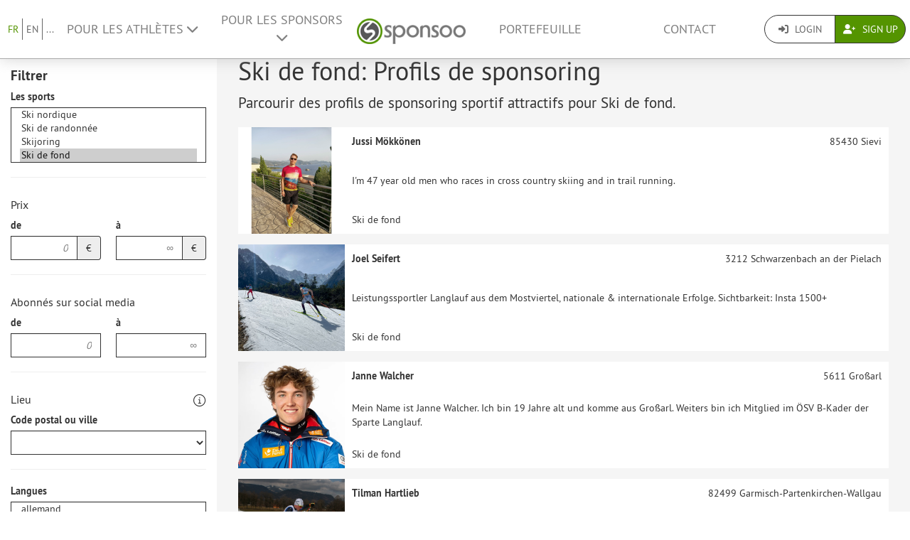

--- FILE ---
content_type: text/html; charset=UTF-8
request_url: https://www.sponsoo.de/fr/sports/ski-long-distance-running?sports%5B0%5D=394&_locale=fr
body_size: 17990
content:

    
<!DOCTYPE html>
<html lang="fr">
<head>
    <meta charset="utf-8"/>
    <meta http-equiv="X-UA-Compatible" content="IE=edge"/>
    <meta name="viewport" content="width=device-width, initial-scale=1.0"/>
    <!-- Google Tag Manager -->
    <script>(function(w,d,s,l,i){w[l]=w[l]||[];w[l].push({'gtm.start':
          new Date().getTime(),event:'gtm.js'});var f=d.getElementsByTagName(s)[0],
        j=d.createElement(s),dl=l!='dataLayer'?'&l='+l:'';j.async=true;j.src=
        'https://www.googletagmanager.com/gtm.js?id='+i+dl;f.parentNode.insertBefore(j,f);
      })(window,document,'script','dataLayer','GTM-PPXNR8T');</script>
    <!-- End Google Tag Manager -->
    <!-- Facebook Pixel Code -->
    <script>!function(f,b,e,v,n,t,s){if(f.fbq)return;n=f.fbq=function(){n.callMethod?n.callMethod.apply(n,arguments):n.queue.push(arguments)};if(!f._fbq)f._fbq=n;n.push=n;n.loaded=!0;n.version='2.0';n.queue=[];t=b.createElement(e);t.async=!0;t.src=v;s=b.getElementsByTagName(e)[0];s.parentNode.insertBefore(t,s)}(window,document,'script','https://connect.facebook.net/en_US/fbevents.js'); fbq('init', '1906238559549321'); fbq('track', 'PageView');</script><noscript> <img height="1" width="1" src="https://www.facebook.com/tr?id=1906238559549321&ev=PageView&noscript=1"/></noscript>
    <!-- End Facebook Pixel Code -->
                            <meta name="description" content="Skilanglauf">
            
                        <link rel="canonical" href="https://www.sponsoo.de/sportarten/ski-de-fond"/>
            
    
        <meta property="og:title" content="Ski de fond: Profils de sponsoring des athlètes, des clubs, des associations et des événements pour Ski de fond - Sponsoo"/>
    <meta property="og:image" content="/assets/bundles/sponsoowebsite/teaser-8e77da8f4947393ca2f436abe8bc7a8a.jpg"/>

    <title>Ski de fond: Profils de sponsoring des athlètes, des clubs, des associations et des événements pour Ski de fond | Sponsoo</title>

                <link rel="apple-touch-icon" type="image/png" href="/apple-touch-icon-57x57.png"/>
                    <link rel="apple-touch-icon" type="image/png" sizes="76x76" href="/apple-touch-icon-76x76.png"/>
                    <link rel="apple-touch-icon" type="image/png" sizes="120x120" href="/apple-touch-icon-120x120.png"/>
                    <link rel="apple-touch-icon" type="image/png" sizes="152x152" href="/apple-touch-icon-152x152.png"/>
                <link rel="icon" type="image/x-icon" href="/favicon.ico"/>
    
                <link rel="stylesheet" type="text/css" href="/dashboard/sponsoo.css?cf5247723e"/>
    
    <!--[if lt IE 9]>
    <script src="https://oss.maxcdn.com/html5shiv/3.7.2/html5shiv.min.js"></script>
    <script src="https://oss.maxcdn.com/respond/1.4.2/respond.min.js"></script>
    <![endif]-->

                        <link rel="alternate" hreflang="en-US" href="https://www.sponsoo.com/sports/ski-de-fond"/>
                    <link rel="alternate" hreflang="de-at" href="https://www.sponsoo.at/sportarten/ski-de-fond"/>
                    <link rel="alternate" hreflang="de-ch" href="https://www.sponsoo.ch/sportarten/ski-de-fond"/>
                    <link rel="alternate" hreflang="en-CN" href="https://www.sponsoo.asia/sports/ski-de-fond"/>
                    <link rel="alternate" hreflang="en-IL" href="https://www.sponsoo.co.il/sports/ski-de-fond"/>
                    <link rel="alternate" hreflang="en-DK" href="https://www.sponsoo.dk/sports/ski-de-fond"/>
                    <link rel="alternate" hreflang="en-HU" href="https://www.sponsoo.hu/sports/ski-de-fond"/>
                    <link rel="alternate" hreflang="en-IN" href="https://www.sponsoo.in/sports/ski-de-fond"/>
                    <link rel="alternate" hreflang="en-PL" href="https://www.sponsoo.pl/sports/ski-de-fond"/>
                    <link rel="alternate" hreflang="en-RS" href="https://www.sponsoo.rs/sports/ski-de-fond"/>
                    <link rel="alternate" hreflang="en-SE" href="https://www.sponsoo.se/sports/ski-de-fond"/>
                    <link rel="alternate" hreflang="en-SI" href="https://www.sponsoo.si/sports/ski-de-fond"/>
                    <link rel="alternate" hreflang="en-RU" href="https://www.sponsoo.ru/sports/ski-de-fond"/>
                    <link rel="alternate" hreflang="it-it" href="https://www.sponsoo.it/sport/ski-de-fond"/>
            
</head>
<body data-ngapp="sponsoo">
<!-- Google Tag Manager (noscript) -->
<noscript>
    <iframe src="https://www.googletagmanager.com/ns.html?id=GTM-PPXNR8T" height="0" width="0" style="display:none;visibility:hidden"></iframe>
</noscript>
<!-- End Google Tag Manager (noscript) -->

    


<script type="text/javascript">
  window.addEventListener('load', function () {
    var navbar = [].slice.call(document.querySelectorAll('.navbar'));

    navbar.forEach(function (navigation) {
      var trigger = [].slice.call(navigation.querySelectorAll('.navbar-burger-trigger'));

      trigger.forEach(function (trigger) {
        trigger.addEventListener('click', function () {
          var menu = navigation.querySelector('.navbar-menu');
          menu.classList.toggle('is-active');
        });
      });
    });
  });
</script>

<div class="page-navigation">
    <nav class="navbar">
                <div class="navbar-brand is-hidden-desktop">

                                    <a class="navbar-brand" href="/" title="Retour à la page d&#039;accueil">
                <img src="/assets/bundles/sponsoowebsite/sponsoo_logo-c14477ec06734b0f4bc10e69235ed817.png" alt="Logo Sponsoo">
            </a>

                        <div class="navbar-burger">
                <button click.delegate="toggleBurgerMenu()" class="navbar-burger-trigger">
                    <span class="fa fa-bars"></span>
                </button>
            </div>
        </div>

        <div class="navbar-menu">
                                        <div class="navbar-item is-narrow">
                    <ul class="level is-separated">
                                                    <li class="level-item"><a class="is-active" href="/fr/sports/ski-long-distance-running?sports%5B0%5D=394&amp;_locale=fr">FR</a></li>
                            <li class="level-item"><a href="/sports/ski-long-distance-running?sports%5B0%5D=394&amp;_locale=en">EN</a></li>
                                                <li class="level-item">
                            <a href="#" data-toggle="dropdown">...</a>
                            <ul class="dropdown-menu dropdown-list-no-border" role="menu">
                                                                        <li><a class="" href="/sports/ski-long-distance-running?sports%5B0%5D=394&amp;_locale=en">English</a></li>

                                                                        <li><a class="" href="/sportarten/ski-long-distance-running?sports%5B0%5D=394&amp;_locale=de">Deutsch</a></li>

                                                                        <li><a class="" href="/es/deportes/ski-long-distance-running?sports%5B0%5D=394&amp;_locale=es">Español</a></li>

                                                                        <li><a class="is-active" href="/fr/sports/ski-long-distance-running?sports%5B0%5D=394&amp;_locale=fr">Français</a></li>

                                                                        <li><a class="" href="/fi/urheilu/ski-long-distance-running?sports%5B0%5D=394&amp;_locale=fi">Suomi</a></li>

                                                                        <li><a class="" href="/sport/ski-long-distance-running?sports%5B0%5D=394&amp;_locale=it">Italiano</a></li>

                                                                        <li><a class="" href="/ar/sports/ski-long-distance-running?sports%5B0%5D=394&amp;_locale=ar">عربى</a></li>

                                                            </ul>
                        </li>
                    </ul>
                </div>
                                    <div class="navbar-item">
                <ul class="navbar-links">
                    
                                                <li class="navbar-link">
                            <a href="#" class="dropdown-toggle" data-toggle="dropdown">
                                Pour les Athlètes <span class="fa fa-chevron-down"></span>
                            </a>

                                                        <ul class="dropdown-menu" role="menu">
                                <li><a href="/fr/athletes">Plus d&#039;informations</a></li>
                                <li><a href="/fr/athletes/prix">Liste de prix pour les athlètes</a></li>

                                                                <li>
                                    <a href="/fr/faq/pour-athl%C3%A8tes">
                                        FAQ pour les athlètes
                                    </a>
                                </li>
                            </ul>
                        </li>

                                                <li class="navbar-link">
                            <a href="#" class="dropdown-toggle" data-toggle="dropdown">
                                Pour les Sponsors <span class="fa fa-chevron-down"></span>
                            </a>

                                                        <ul class="dropdown-menu" role="menu">
                                <li><a href="/fr/sponsors">Plus d&#039;informations</a></li>

                                                                <li>
                                    <a href="/fr/faq/pour-sponsors">
                                        FAQ pour les entreprises
                                    </a>
                                </li>
                                <li><a href="/fr/portefeuille">Offres</a></li>
                            </ul>
                        </li>
                    
                                        <li class="is-visible-desktop">
                        <a href="/" title="Retour à la page d&#039;accueil">
                            <img src="/assets/bundles/sponsoowebsite/sponsoo_logo-c14477ec06734b0f4bc10e69235ed817.png" alt="Logo Sponsoo">
                        </a>
                    </li>
                                        <li class="navbar-link">
                                                    <a class="nav-link" href="/fr/portefeuille">Portefeuille</a>
                                            </li>
                                        <li class="navbar-link">
                        <a class="nav-link" href="/fr/contact">Contact</a>
                    </li>
                </ul>
            </div>

                        <div class="navbar-item is-narrow">
                                    <div class="btn-group" role="group">
                                                <a href="#modal-login" data-toggle="modal" class="btn log-reg-buttons">
                            <span class="fa fa-sign-in"></span>
                            Login
                        </a>
                                                <a href="/register" class="btn btn-green log-reg-buttons" style="color: #fff;">
                            <span class="fa fa-user-plus"></span>
                            Sign Up
                        </a>
                    </div>
                            </div>
        </div>

    </nav>
</div>

    <div class="container-bg">
        <div class="search-container">
            <div class="search-filters">
                

<div class="collapse force-not-xs" id="search-mobile-collapse">
    <form method="get" action="/fr/sports/ski-long-distance-running?sports%5B0%5D=394&amp;_locale=fr" class="profile-offer highlighted" id="search-filters-form">
    <div>
                <h3 class="hidden-xs">Filtrer</h3>
    </div>

    
            <div class="form-group">
            <div><label for="sports">Les sports</label><select id="sports" name="sports[]"  minimumInputLength="0" class="select2 form-control" placeholder="Taper pour sélectionner les sports ..." multiple="multiple"><option value="1">Aérobic</option><option value="2">Agilité</option><option value="3">Aïkido</option><option value="4">Air Hockey</option><option value="5">Airsoft</option><option value="7">Acrobatie</option><option value="8">Gymnastique</option><option value="10">Radioamateur Direction Finding</option><option value="11">Football américain</option><option value="12">American Handball</option><option value="13">Pêche</option><option value="14">Plongée en apnée</option><option value="15">Aquaball</option><option value="16">Aquathlon</option><option value="17">Arena Football</option><option value="18">Bras de Fer</option><option value="19">Danse moderne</option><option value="20">Football Australien</option><option value="21">Autoball</option><option value="22">Sport automobile</option><option value="23">Lancer de Haches</option><option value="24">Backgammon</option><option value="25">Badminton</option><option value="26">Minigolf</option><option value="27">Cyclisme sur piste</option><option value="28">Ballbadminton</option><option value="29">Montgolfière</option><option value="30">Jeu du ballon</option><option value="31">Bandy</option><option value="32">Développé Couché</option><option value="33">Course Pieds nus</option><option value="34">Base-Jumping</option><option value="35">Baseball</option><option value="36">Basketball</option><option value="37">Lancer de Tronc</option><option value="38">Beachbasketball</option><option value="39">Beachhandball</option><option value="40">Beachminton</option><option value="41">Beachrugby</option><option value="42">Beachsoccer</option><option value="43">Beach-volley</option><option value="44">Course en Montagne</option><option value="45">alpinisme</option><option value="46">Biathle</option><option value="47">Biathlon</option><option value="49">Billard</option><option value="50">Football pour Aveugles</option><option value="51">Èchecs Aveugles</option><option value="52">Blitz</option><option value="54">Bob</option><option value="55">Boccia</option><option value="56">Culturisme</option><option value="57">Run archery</option><option value="58">Tir à l&#039;arc</option><option value="60">Bootschen</option><option value="62">Boßeln</option><option value="63">Grimpe</option><option value="64">Boule Lyonnaise</option><option value="65">Bowling</option><option value="66">Jeu de Boules</option><option value="67">Boxe</option><option value="68">Jiu-Jitsu Brésilien</option><option value="69">Breakdance</option><option value="70">Ballon Prisonnier</option><option value="71">Bridge</option><option value="72">Colombophilie</option><option value="73">Ballon-balai</option><option value="74">Brus</option><option value="76">Buggykiting</option><option value="77">Buildering</option><option value="78">Lancer de boomerang</option><option value="79">Saut à l&#039;élastique</option><option value="80">Bouzkashi</option><option value="81">Cageball</option><option value="82">Callanetics</option><option value="84">Camogie</option><option value="85">Football canadien</option><option value="86">Canyoning</option><option value="87">Capoeira</option><option value="88">Billard Carambole</option><option value="89">Casting</option><option value="90">Cheerleading</option><option value="91">Chinlone</option><option value="92">Tir de Combat</option><option value="93">Cricket</option><option value="94">Cricko</option><option value="95">Croquet</option><option value="96">Crossgolf</option><option value="97">CrossFit</option><option value="98">Cubbies</option><option value="99">Curling</option><option value="100">Cyclocross</option><option value="101">Dames</option><option value="102">Dancefloor</option><option value="103">Fléchettes</option><option value="104">DDC-Frisbee</option><option value="105">Discdogging</option><option value="106">Discgolf</option><option value="107">Lancer du Disque</option><option value="108">Endurance Équestre</option><option value="109">Dodgeball</option><option value="110">Dance Canine</option><option value="111">Dogging</option><option value="112">Descente</option><option value="113">Bateau-dragon</option><option value="114">Voler un Cerf-Volant</option><option value="115">Dragster</option><option value="116">Triple Saut</option><option value="117">Équitation de dessage</option><option value="118">Duathlon</option><option value="119">Course d’œufs et de cuillères</option><option value="120">Basket sur Monocylce</option><option value="121">Hockey sur Monocycle</option><option value="122">Hockey sous Glace</option><option value="123">Hockey sur Glace</option><option value="124">cascade de glace</option><option value="125">Patinage</option><option value="126">Patinage de Vitesse</option><option value="127">Ice Speedway</option><option value="128">Danse Électrique</option><option value="129">Polo sur Éléphant</option><option value="130">Fauteuil Roulant électrique</option><option value="132">Patinage Freestyle</option><option value="133">Eurodance</option><option value="134">Repassage extrême</option><option value="135">attelage</option><option value="136">Fauconnerie</option><option value="137">parachutisme</option><option value="138">Faustball</option><option value="139">Bagarre</option><option value="140">Escrime</option><option value="141">Jianzi</option><option value="142">Felderrennen</option><option value="143">Pelouse de Handball</option><option value="144">Hockey sur gazon</option><option value="145">Fingerboarding</option><option value="146">Fingerhakeln</option><option value="147">Fives</option><option value="148">Flag Football</option><option value="149">Flamenco</option><option value="150">Nage avec Palmes</option><option value="151">Sports d&#039;aéromodéling</option><option value="152">Footbag</option><option value="153">Footvolley</option><option value="154">Formula Racing</option><option value="155">Freeletics</option><option value="156">Frisbee de style libre</option><option value="157">Ski acrobatique</option><option value="158">Escalade Libre</option><option value="159">Friskee</option><option value="161">football</option><option value="162">Football Tennis</option><option value="163">Futsal</option><option value="164">Football Gaélique</option><option value="165">Danse de Garde et d&#039;air</option><option value="166">Gateball</option><option value="167">Sport de mémoire</option><option value="168">Marche</option><option value="169">Géocaching</option><option value="170">Appareil de Gymnastique</option><option value="171">Halterophilie</option><option value="174">Go</option><option value="175">Goalball</option><option value="176">Golf</option><option value="177">Gorodki</option><option value="178">Ski de gazon</option><option value="179">Lancer d&#039;bottes en caoutuchouc</option><option value="180">Guts</option><option value="182">Hacky Sack</option><option value="183">Combat de Coqs</option><option value="184">Football en salle</option><option value="185">Hockey intérieur</option><option value="186">Matreau</option><option value="187">Handball</option><option value="188">Headis</option><option value="189">course d&#039;obstacles</option><option value="190">Saut en Hauteur</option><option value="191">Hockey</option><option value="192">Dressage haute ecole</option><option value="193">Hornussen</option><option value="194">Horseball</option><option value="195">House-Running</option><option value="196">Aux courses</option><option value="197">Course de haies</option><option value="198">Hurling</option><option value="199">Indiaca</option><option value="200">Indoorcycling</option><option value="201">Inlinehockey</option><option value="202">Inline-Skaterhockey</option><option value="203">Roller</option><option value="204">Patinage de vitesse en ligne</option><option value="205">Intercrosse</option><option value="206">International Rules Football</option><option value="207">Irlandais Handball</option><option value="208">Chasse sportive</option><option value="210">Jai Alai</option><option value="211">Jass</option><option value="212">Danse Jazz</option><option value="213">Jeu de palets</option><option value="214">Jeu de Paume</option><option value="215">Jeu Provençal</option><option value="216">Jogo do pau</option><option value="217">Judo</option><option value="218">Jukskei</option><option value="219">Jugger</option><option value="220">Jiu-Jitsu</option><option value="222">Kaatsen</option><option value="223">Kabaddi</option><option value="224">Courses de Chameaux</option><option value="225">Arts Martiaux</option><option value="226">Kaninhop</option><option value="227">Canoë-Polo</option><option value="228">course de</option><option value="229">Canoë Slalom</option><option value="230">Karaté</option><option value="231">Karting</option><option value="232">Five-pin billiards</option><option value="233">Au bowling</option><option value="234">Kendo</option><option value="235">Kickball</option><option value="236">Kickboxing</option><option value="237">Kiiking</option><option value="238">Kin-Ball</option><option value="239">Kitesurf</option><option value="240">Char a cerf volant</option><option value="241">Escalade</option><option value="242">Cliff Diving</option><option value="246">Korfball</option><option value="247">Dynamophilie</option><option value="248">Deadlifting</option><option value="249">Kubb</option><option value="250">Lancer du poids</option><option value="251">Kung Fu</option><option value="252">Plongeon de haut vol</option><option value="253">Voltige aérienne</option><option value="254">Ciclisme Artistique</option><option value="255">Lancer du citrouille</option><option value="256">Kutterpullen</option><option value="257">Ky?d?</option><option value="258">Lacrosse</option><option value="259">Langbold</option><option value="261">Lapta</option><option value="262">Lasergame</option><option value="263">Dance latino-américaine</option><option value="264">Athlétisme</option><option value="265">Line Dance</option><option value="266">Loheland-Gymnastik</option><option value="267">Longaméta</option><option value="268">Hovercraft sliding</option><option value="269">Luta Livre</option><option value="270">Maculelê</option><option value="271">Merkball</option><option value="272">Jeu de balle mesoamericaine</option><option value="274">Demi-fond</option><option value="276">pentathlon moderne</option><option value="277">Monoski</option><option value="278">Motoball</option><option value="279">Motonautisme</option><option value="280">moto</option><option value="281">VTT</option><option value="283">Muay ThaÏ</option><option value="284">Jeu de moulin</option><option value="285">Luge</option><option value="286">Netball</option><option value="287">Nippers</option><option value="288">Marche nordique</option><option value="289">Combiné nordique</option><option value="290">Novuss</option><option value="291">Oina</option><option value="292">Lutte r l&#039;Huile</option><option value="293">Danse Orientale</option><option value="294">Course d&#039;orientation</option><option value="295">Plongee d&#039;orientation</option><option value="296">Paintball</option><option value="297">Pall Mall</option><option value="298">Palla eh!</option><option value="299">Pancrace</option><option value="301">Pato</option><option value="302">Pelote</option><option value="303">Penspinning</option><option value="304">Pentathlon</option><option value="305">Pesäpallo</option><option value="308">Pilates</option><option value="309">Platzgen</option><option value="310">Plinking</option><option value="311">Poker</option><option value="312">Pole Dance</option><option value="313">Polo</option><option value="314">Polocrosse</option><option value="315">Pontoniersport</option><option value="316">Billard efface</option><option value="318">Pultstockspringen</option><option value="319">Racketlon</option><option value="320">Raquettes</option><option value="321">Racquetball</option><option value="322">Cycle-ball</option><option value="323">Polo-Vélo</option><option value="324">Cyclisme</option><option value="325">Rafting</option><option value="326">Astromodelisme</option><option value="327">Rallye</option><option value="329">Course de tondeuse</option><option value="331">Équitation</option><option value="333">Sauvetage</option><option value="334">Roue Allemande</option><option value="335">Gymnastique Rythmique</option><option value="336">Ricochet</option><option value="338">Ringuette</option><option value="340">Tennikoit</option><option value="341">Rinkball</option><option value="342">Football de Robot</option><option value="343">Rock n Roll (Dance)</option><option value="344">Rodéo</option><option value="345">Roller Hockey</option><option value="346">Patinage artistique</option><option value="347">Basketball en fauteuil roulant</option><option value="348">Rugby en fauteuil roulant</option><option value="349">Danse en fauteuil roulant</option><option value="350">Roque</option><option value="351">Danse en rond</option><option value="352">Rounders</option><option value="353">Aviron</option><option value="354">Rugby</option><option value="356">Rundbold</option><option value="357">Russian Bowling</option><option value="358">Savate</option><option value="359">Segwaypolo</option><option value="360">Courses de sable</option><option value="361">Sandboarding</option><option value="362">Échec</option><option value="363">Échec boxe</option><option value="364">Punching -ball</option><option value="366">Plongée libre</option><option value="367">Escalade de difficulté</option><option value="368">nager</option><option value="369">Schwingen</option><option value="370">Scoutball</option><option value="371">Scrabble</option><option value="372">Sportives nautiques</option><option value="373">Vol à voile</option><option value="374">Voile</option><option value="375">Corde d&#039;escalade</option><option value="376">Sauter à la corde</option><option value="377">Sepak Takraw</option><option value="378">Shaolin Kempo</option><option value="379">Shinty</option><option value="380">Sh?gi</option><option value="381">Shorttrack</option><option value="382">Shuffleboard</option><option value="383">Heptathlon</option><option value="384">Balle-siège</option><option value="385">Football assis</option><option value="386">Volley assis</option><option value="387">Skat</option><option value="389">Skeleton</option><option value="390">Ski Alpin</option><option value="391">Ski nordique</option><option value="392">Ski de randonnée</option><option value="393">Skijoring</option><option value="394" selected="selected">Ski de fond</option><option value="396">Saut à ski</option><option value="397">Skwal</option><option value="398">Skydiving</option><option value="399">Skyrunning</option><option value="400">Slacklining</option><option value="401">Slamball</option><option value="402">Hockey sur luge</option><option value="403">Smashball</option><option value="404">Smolball</option><option value="405">Snooker</option><option value="406">Snowboard</option><option value="407">Snowkite</option><option value="408">Soccergolf</option><option value="409">Softball</option><option value="410">Tennis de plage</option><option value="411">Speed Flying</option><option value="412">Speedminton</option><option value="413">Escalade de vitesse</option><option value="414">Lancer du javelot</option><option value="415">Manifestation sportive</option><option value="416">Empilage sportif</option><option value="417">Escalade sportive</option><option value="418">Tir</option><option value="419">Automobilisme</option><option value="421">Sprint</option><option value="422">Quadrille</option><option value="423">Squash</option><option value="424">Saut à la perche</option><option value="425">Courir de stadion</option><option value="426">Course de relais</option><option value="427">Danse de salon</option><option value="428">Surf paddle</option><option value="429">Lancer de pierre</option><option value="430">Stone Throwing</option><option value="431">Claquettes</option><option value="432">Tauromachie</option><option value="433">Stockball</option><option value="434">Pétanque sur glace</option><option value="435">Stoolball</option><option value="436">Char à voile</option><option value="437">Football de rue</option><option value="438">Course de rue</option><option value="439">Streetball</option><option value="440">Streethockey</option><option value="441">Subbuteo</option><option value="442">Sudoku</option><option value="443">Surf</option><option value="444">Surf Ski</option><option value="445">Swingolf</option><option value="446">Sumo</option><option value="447">Patinage artistique synchronisé</option><option value="448">Natation synchronisée</option><option value="449">Tae Bo</option><option value="450">Taekwondo</option><option value="451">Tag Rugby</option><option value="452">Taiji Bailong Ball</option><option value="453">Tamburello</option><option value="454">Danse</option><option value="455">Tir au pigeon</option><option value="456">Plongée</option><option value="457">Tir à la corde</option><option value="458">Tchoukball</option><option value="459">TeamGym</option><option value="460">Tennis</option><option value="461">Tipp-Kick</option><option value="462">Table de hockey sur glace</option><option value="463">Babyfoot</option><option value="465">Toboggan</option><option value="466">Torball</option><option value="467">Touch</option><option value="468">Supertourisme</option><option value="469">Tractor Pulling</option><option value="470">Trampolines</option><option value="471">Trekking</option><option value="472">Trottinette</option><option value="474">Trial</option><option value="475">Thiathlon</option><option value="476">Grand Prix Camion</option><option value="477">Tumbling</option><option value="478">Twirling</option><option value="479">Ulama</option><option value="480">Ultimate Frisbee</option><option value="481">Unihockey</option><option value="482">Hockey subaquatique</option><option value="483">Rugby subaquatique</option><option value="484">Freeride urbain</option><option value="486">Concours complet</option><option value="488">Vigoro</option><option value="489">Balle aux prisonnier</option><option value="490">Danse folklorique</option><option value="491">Volleyball</option><option value="492">Volleyclub</option><option value="493">Voltige en cercle</option><option value="494">Course militaire</option><option value="495">Courses de chars</option><option value="496">Wakeboarding</option><option value="498">Randonnée équestre</option><option value="499">Water-Polo</option><option value="501">Ski nautique</option><option value="502">Saut en longueur</option><option value="503">Surf de grosses vagues</option><option value="504">Équitation western</option><option value="505">Windsurf</option><option value="506">Wing Tsun</option><option value="507">Wokfahren</option><option value="508">Tir au pigeons d&#039;argile</option><option value="509">Jo-Jo</option><option value="510">Yoga</option><option value="511">Décathlon</option><option value="513">Autre</option><option value="515">Paralympiques</option><option value="516">eSport</option><option value="517">Course de fond</option><option value="519">Ballet</option><option value="520">Parkour</option><option value="521">Fitness</option><option value="522">Cross Shaping</option><option value="523">Splash diving</option><option value="524">Jeux de cartes</option><option value="525">Sports pour les enfants et les jeunes</option><option value="526">Santé et sports pour personnes âgées</option><option value="527">Rami</option><option value="529">Floor Ball</option><option value="530">Motocross</option><option value="531">Sports de pompiers</option><option value="532">Équestre baroques</option><option value="533">Equitation d&#039;allure</option><option value="534">Chasse à cheval</option><option value="535">Para-dressage</option><option value="536">para-attelage</option><option value="537">Équitaction de travail</option><option value="538">Saut d&#039;obstacles</option><option value="539">Handbike</option><option value="541">Cosplay</option><option value="542">Course de Drones</option><option value="543">Quidditch</option><option value="544">Eisstock</option><option value="545">Skicross</option><option value="546">Arts martiaux mixtes</option><option value="547">Capsen</option><option value="548">Kayak</option><option value="549">Flunky Ball</option><option value="550">Influencer</option><option value="551">Beach-Tennis</option><option value="552">Hula Hoop</option><option value="553">Courses de chevaux</option><option value="554">Galop</option><option value="555">Roller Derby</option><option value="556">Drift</option><option value="557">Conduite combiné</option><option value="558">Padel</option><option value="559">FIFA</option><option value="560">Counter-Strike</option><option value="561">Dota 2</option><option value="562">Starcraft</option><option value="563">Rainbow Six</option><option value="564">League of Legends</option><option value="565">Call of Duty</option><option value="566">H1Z1</option><option value="567">PlayerUnknown&#039;s Battlegrounds</option><option value="568">Battlefield</option><option value="569">Rocket League</option><option value="570">overwatch</option><option value="571">Hearthstone</option><option value="572">Gran Turismo</option><option value="573">E-VTT</option><option value="575">Zumba</option><option value="582">Vélo de course</option><option value="100001">Inline Downhill</option><option value="100002">Pilotage Canopée</option><option value="100003">Speedcubing</option><option value="100004">Sport Extrême</option><option value="100005">Vol en wingsuit</option><option value="100006">Motoneige</option><option value="100007">Attelage de chiens de traineau</option><option value="100009">Tennis en fauteuil roulant</option><option value="100010">sports d&#039;hiver</option><option value="100011">Strongman</option><option value="100018">Musculation</option><option value="100019">Ski roues</option><option value="100020">Course automobile RC</option><option value="100022">Bikepacking</option></select></div>
        </div>
        <hr class="hidden-xs"/>
    
            <div class="form-group">
            <h4>Prix</h4>
            <div class="row">
                <div class="col-xs-6">
                    <label for="price_min">de</label>
                    <div class="input-group">
                        <input type="text" id="price_min" name="price_min" placeholder="0" inputmode="decimal" class="form-control text-right" />
                        <span class="input-group-addon">€</span>
                    </div>
                </div>
                <div class="col-xs-6">
                    <label for="price_max">à</label>
                    <div class="input-group">
                        <input type="text" id="price_max" name="price_max" placeholder="∞" inputmode="decimal" class="form-control text-right" />
                        <span class="input-group-addon">€</span>
                    </div>
                </div>
            </div>
        </div>
        <hr class="hidden-xs"/>
    
        <div class="form-group">
        <h4>Abonnés sur social media</h4>
        <div class="row">
            <div class="col-xs-6">
                <label for="followers_min">de</label>
                <div class="input-group">
                    <input type="text" id="followers_min" name="followers_min" placeholder="0" inputmode="decimal" class="form-control text-right" />
                </div>
            </div>
            <div class="col-xs-6">
                <label for="followers_max">à</label>
                <div class="input-group">
                    <input type="text" id="followers_max" name="followers_max" placeholder="∞" inputmode="decimal" class="form-control text-right" />
                </div>
            </div>
        </div>
    </div>
    <hr class="hidden-xs"/>
    
            <div class="form-group">
            <div class="row-inline">
                <h4 style="margin-top: 10px;">Lieu</h4>
                    <div class="tooltip-wrapper" style="margin-top: 10px;">
        <i class="fa-light fa-circle-info fa-lg"></i>
        <div class="tooltiptext">Ici, tu peux filtrer par code postal, ville, région ou pays. Les nombres entre parenthèses indiquent le nombre de profils par emplacement si TOUS les autres filtres sont supprimés (par exemple, également la langue).
</div>
    </div>

            </div>
            <div class="row">
                <div class="col-md-12">
                    <div><label for="zipcode">Code postal ou ville</label><select id="zipcode" name="zipcode" js-ajax="/api/zipcodes" placeholder="Code postal" style="display:block" class="form-control highlighted"><option value=""></option></select></div>
                </div>
            </div>
                    </div>
        <hr class="hidden-xs"/>
    
            <div class="form-group" style="margin-top: 10px">
            <div><label for="languages">Langues</label><select id="languages" name="languages[]" placeholder="Taper pour sélectionner les langues ..." class="form-control select2" multiple="multiple"><option value="de">allemand</option><option value="en">anglais</option><option value="ar">arabe</option><option value="zh">chinois</option><option value="si">cingalais</option><option value="ko">coréen</option><option value="es">espagnol</option><option value="et">estonien</option><option value="fi">finnois</option><option value="fr">français</option><option value="el">grec</option><option value="hi">hindi</option><option value="hu">hongrois</option><option value="it">italien</option><option value="ja">japonais</option><option value="lv">letton</option><option value="mk">macédonien</option><option value="no">norvégien</option><option value="nl">néerlandais</option><option value="pl">polonais</option><option value="pt">portugais</option><option value="sr">serbe</option><option value="sk">slovaque</option><option value="sv">suédois</option><option value="tr">turc</option><option value="uk">ukrainien</option><option value="vi">vietnamien</option></select></div>
        </div>
    
        <a role="button" data-toggle="collapse" href="#category-collapse" aria-expanded="false" aria-controls="category-collapse">
        Recherche étendue
        <span class="fas fa-chevron-down pull-right"></span>
    </a>

    <div class="collapse" id="category-collapse">
        <hr class="hidden-xs"/>

        <div class="form-group">
            <div><label for="name">Nom</label><input type="text" id="name" name="name" placeholder="Rechercher un profil spécifique ..." class="form-control" /></div>
        </div>

                    <div class="form-group">
                <div><label>Catégorie de sponsoring</label><div id="category"><div class="radio">
        <label>
            <input type="checkbox" id="category_1" name="category[]" value="1" />
            Haupt-Sponsor
        </label>
    </div><div class="radio">
        <label>
            <input type="checkbox" id="category_2" name="category[]" value="2" />
            Trikot-Sponsoring
        </label>
    </div><div class="radio">
        <label>
            <input type="checkbox" id="category_3" name="category[]" value="3" />
            Präsenz bei Veranstaltungen
        </label>
    </div><div class="radio">
        <label>
            <input type="checkbox" id="category_4" name="category[]" value="4" />
            Namensrechte
        </label>
    </div><div class="radio">
        <label>
            <input type="checkbox" id="category_5" name="category[]" value="5" />
            Plakat-/Bandenwerbung
        </label>
    </div><div class="radio">
        <label>
            <input type="checkbox" id="category_6" name="category[]" value="6" />
            VIP-Betreuung
        </label>
    </div><div class="radio">
        <label>
            <input type="checkbox" id="category_7" name="category[]" value="7" />
            Werbung auf Website
        </label>
    </div><div class="radio">
        <label>
            <input type="checkbox" id="category_8" name="category[]" value="8" />
            Werbung im Vereinsmagazin
        </label>
    </div><div class="radio">
        <label>
            <input type="checkbox" id="category_9" name="category[]" value="9" />
            Beiträge in sozialen Netzwerken
        </label>
    </div><div class="radio">
        <label>
            <input type="checkbox" id="category_10" name="category[]" value="10" />
            Produktplatzierungen
        </label>
    </div><div class="radio">
        <label>
            <input type="checkbox" id="category_11" name="category[]" value="11" />
            Crowd-Sponsoring
        </label>
    </div><div class="radio">
        <label>
            <input type="checkbox" id="category_12" name="category[]" value="12" />
            Sonstige
        </label>
    </div></div></div>
            </div>
        
        <div class="form-group">
            <div><label for="profile_type">Type de profil</label><select id="profile_type" name="profile_type" class="form-control"><option value="">(tous)</option><option value="athlete">athlete</option><option value="club">club</option><option value="team">team</option><option value="association">association</option><option value="event">event</option></select></div>
        </div>

        <div class="form-group">
            <div><label for="min_member_count">Nombre min. de membres (du club)</label><input type="text" id="min_member_count" name="min_member_count" placeholder="" inputmode="decimal" class="form-control" /></div>
        </div>

        <div class="form-group">
            <label style="width: 100%;">
                Pouvoir d&#039;achat du groupe cible
                    <div class="tooltip-inline" style="">
        <i class="fa-light fa-circle-info fa-lg"></i>
        <div class="tooltiptext">Ici, tu peux filtrer en fonction du pouvoir d&#039;achat des fans / followers. Nous calculons ces données, entre autres, sur la base de géodonnées et de résultats d&#039;études de marché pour différents sports.
</div>
    </div>

            </label>
            <div id="dni"><div class="radio">
        <label>
            <input type="checkbox" id="dni_0" name="dni[]" value="1" />
            Très lent
        </label>
    </div><div class="radio">
        <label>
            <input type="checkbox" id="dni_1" name="dni[]" value="2" />
            Lent
        </label>
    </div><div class="radio">
        <label>
            <input type="checkbox" id="dni_2" name="dni[]" value="3" />
            Moyen
        </label>
    </div><div class="radio">
        <label>
            <input type="checkbox" id="dni_3" name="dni[]" value="4" />
            Haute
        </label>
    </div><div class="radio">
        <label>
            <input type="checkbox" id="dni_4" name="dni[]" value="5" />
            Très haute
        </label>
    </div></div>
        </div>

                    <div class="form-group">
                <div><label for="countries">Pays</label><select id="countries" name="countries[]"  minimumInputLength="0" class="select2 form-control" multiple="multiple"><option value="90305"> Allemagne</option><option value="90407"> Portugal</option><option value="90408"> United States of America</option><option value="1450901"> Andorra</option><option value="1465261"> Argentinien</option><option value="1466310"> Österreich</option><option value="1470550"> Australien</option><option value="1483048"> Aserbaidschan</option><option value="1490330"> Bangladesch</option><option value="1495518"> Belgique</option><option value="1500450"> Bulgarien</option><option value="1505734"> Bermuda</option><option value="1506889"> Brasilien</option><option value="1527575"> Belarus</option><option value="1532632"> Kanada</option><option value="1536463"> Suisse</option><option value="1542388"> Chile</option><option value="1542389"> Kolumbien</option><option value="1542425"> Costa Rica</option><option value="1542446"> Zypern</option><option value="1542524"> Tschechien</option><option value="1542550"> Dänemark</option><option value="1542637"> Dominikanische Republik</option><option value="1542703"> Algérie</option><option value="1542743"> Estland</option><option value="1542823"> Espagne</option><option value="1542849"> Finnland</option><option value="1542905"> Mikronesien</option><option value="1542970"> Färöer Inseln</option><option value="1543028"> Françe</option><option value="1543086"> Großbritannien</option><option value="1543265"> Guernesey</option><option value="1543322"> Grönland</option><option value="1543554"> Guatemala</option><option value="1543635"> Kroatien</option><option value="1543668"> Ungarn</option><option value="1543699"> Irland</option><option value="1543778"> Indien</option><option value="1543811"> Island</option><option value="1543886"> Italie</option><option value="1543912"> Japan</option><option value="1543947"> Südkorea</option><option value="1543976"> Fürstentum Liechtenstein</option><option value="1544005"> Sri Lanka</option><option value="1544056"> Litauen</option><option value="1544091"> Luxembourg</option><option value="1544161"> Lettland</option><option value="1544260"> Monaco</option><option value="1544307"> Moldau</option><option value="1544364"> Nordmazedonien</option><option value="1544443"> Malta</option><option value="1544499"> Malawi</option><option value="1544525"> Mexiko</option><option value="1544559"> Malaysia</option><option value="1544570"> Niederlande</option><option value="1544572"> Norwegen</option><option value="1544573"> Neuseeland</option><option value="1544575"> Perou</option><option value="1544596"> Philippines</option><option value="1544626"> Portugal</option><option value="1544635"> Rumänien</option><option value="1544636"> Serbien</option><option value="1544649"> Russland</option><option value="1544662"> Schweden</option><option value="1544695"> Singapur</option><option value="1544737"> Slovénie</option><option value="1544755"> Slowakei</option><option value="1544808"> Saint Marin</option><option value="1544825"> Thailande</option><option value="1544870"> Turquie</option><option value="1544885"> Ukraine</option><option value="1544886"> Uruguay</option><option value="1544888"> Vietnam</option><option value="1544892"> Südafrika</option><option value="1797233"> Maurice</option><option value="1806442"> Polen</option></select></div>
            </div>
            <hr class="hidden-xs"/>
        
                    <div class="form-group" style="margin-top: 10px">
                <div><label for="density">Rural / urbain</label><select id="density" name="density" class="form-control"><option value="">(tous)</option><option value="0">Rural</option><option value="1">Urbain</option></select></div>
            </div>
        
    </div>

    <hr class="hidden-xs"/>
    <div class="form-group clearfix">
        <button class="btn btn-primary btn-block" type="submit" name="submit" value="1">
            <span class="fas fa-search"></span> Rechercher
        </button>
    </div>
            <div class="form-group">
            <button class="search-map-button" type="submit" name="toMap" value="1">
                <div class="map-search-overlay">Voir sur la carte</div>
                <img class="img-responsive" src="/assets/bundles/sponsoowebsite/img/map-37af78de293f4f38251a0ea2c1fba2b4.png" alt="Search Map"/>

            </button>
        </div>
            </form>
</div>
<a class="search-filter-button visible-xs" data-toggle="collapse" href="#search-mobile-collapse" aria-expanded="false" aria-controls="search-mobile-collapse">
    Montrer les filtres
    <span class="fas fa-chevron-up pull-right"></span>
</a>
            </div>

            <div class="search-results">
                                    
                    <h1>Ski de fond: Profils de sponsoring</h1>

                                            <p class="lead">Parcourir des profils de sponsoring sportif attractifs pour Ski de fond.</p>
                                    
                <ul class="list" ng-controller="SearchController as search">
                    


                    <li id="result-33834" class="">
            <a title="Jussi Mökkönen" href="/p/jussimokkonen">
    
                <img class="list-thumbnail" src="https://www.sponsoo.de/media/cache/profile_thumbnail/uploads/profile-images/logo/jussimokkonen-ec12c1.png" height="150" width="150"/>

        <div class="list-item">
            <div class="list-top-left">
                <div class="list-item-content">
                    <strong>
                        Jussi Mökkönen
                                            </strong>
                                    </div>
            </div>

            <div class="list-center">
                <div class="list-item-content">
                    <p class="text-serif"><div class='externalize'>I'm 47 year old men who races in cross country skiing and in trail running. </div></p>
                                    </div>
            </div>

            <div class="list-top-right">
                <div class="list-item-content">
                    <div class="text-overflow"><span class="hidden-xs">85430</span> Sievi</div>
                </div>
            </div>

            <div class="list-bottom-left">
                <div class="list-item-content">
                    <div class="text-overflow">Ski de fond</div>
                </div>
            </div>

            <div class="list-bottom-right">
                <div class="list-item-content">
                                                                                </div>
            </div>
        </div>

        </a>        </li>

                    <li id="result-44305" class="">
            <a title="Joel Seifert" href="/p/joelseifert">
    
                <img class="list-thumbnail" src="https://www.sponsoo.de/media/cache/profile_thumbnail/uploads/profile-images/logo/joelseifert-ee117b.png" height="150" width="150"/>

        <div class="list-item">
            <div class="list-top-left">
                <div class="list-item-content">
                    <strong>
                        Joel Seifert
                                            </strong>
                                    </div>
            </div>

            <div class="list-center">
                <div class="list-item-content">
                    <p class="text-serif"><div class='externalize'>Leistungssportler Langlauf aus dem Mostviertel, nationale & internationale Erfolge. Sichtbarkeit: Insta 1500+</div></p>
                                    </div>
            </div>

            <div class="list-top-right">
                <div class="list-item-content">
                    <div class="text-overflow"><span class="hidden-xs">3212</span> Schwarzenbach an der Pielach</div>
                </div>
            </div>

            <div class="list-bottom-left">
                <div class="list-item-content">
                    <div class="text-overflow">Ski de fond</div>
                </div>
            </div>

            <div class="list-bottom-right">
                <div class="list-item-content">
                                                                                </div>
            </div>
        </div>

        </a>        </li>

                    <li id="result-39894" class="">
            <a title="Janne Walcher " href="/p/jannewalcher">
    
                <img class="list-thumbnail" src="https://www.sponsoo.de/media/cache/profile_thumbnail/uploads/profile-images/logo/jannewalcher-21eb76.png" height="150" width="150"/>

        <div class="list-item">
            <div class="list-top-left">
                <div class="list-item-content">
                    <strong>
                        Janne Walcher 
                                            </strong>
                                    </div>
            </div>

            <div class="list-center">
                <div class="list-item-content">
                    <p class="text-serif"><div class='externalize'>Mein Name ist Janne Walcher. Ich bin 19 Jahre alt und komme aus Großarl. Weiters bin ich Mitglied im ÖSV B-Kader der Sparte Langlauf. </div></p>
                                    </div>
            </div>

            <div class="list-top-right">
                <div class="list-item-content">
                    <div class="text-overflow"><span class="hidden-xs">5611</span> Großarl</div>
                </div>
            </div>

            <div class="list-bottom-left">
                <div class="list-item-content">
                    <div class="text-overflow">Ski de fond</div>
                </div>
            </div>

            <div class="list-bottom-right">
                <div class="list-item-content">
                                                                                </div>
            </div>
        </div>

        </a>        </li>

                    <li id="result-45273" class="">
            <a title="Tilman Hartlieb" href="/p/tilmanhartlieb1">
    
                <img class="list-thumbnail" src="https://www.sponsoo.de/media/cache/profile_thumbnail/uploads/profile-images/logo/tilmanhartlieb1-290c52.png" height="150" width="150"/>

        <div class="list-item">
            <div class="list-top-left">
                <div class="list-item-content">
                    <strong>
                        Tilman Hartlieb
                                            </strong>
                                    </div>
            </div>

            <div class="list-center">
                <div class="list-item-content">
                    <p class="text-serif"><div class='externalize'>Tilman Hartlieb, 20 Jahre alter Skilangläufer im Perspektivkader des Deutschen Skiverbands, sucht Sponsoren um seine Erfolge auch in der Herrenkategorie fortsetzen zu können.</div></p>
                                    </div>
            </div>

            <div class="list-top-right">
                <div class="list-item-content">
                    <div class="text-overflow"><span class="hidden-xs">82499</span> Garmisch-Partenkirchen-Wallgau</div>
                </div>
            </div>

            <div class="list-bottom-left">
                <div class="list-item-content">
                    <div class="text-overflow">Ski de fond</div>
                </div>
            </div>

            <div class="list-bottom-right">
                <div class="list-item-content">
                                                                                                <strong>500 €</strong>
                                                            </div>
            </div>
        </div>

        </a>        </li>

                    <li id="result-45694" class="">
            <a title="Jana Klaiber" href="/p/janaklaiber">
    
                <img class="list-thumbnail" src="https://www.sponsoo.de/media/cache/profile_thumbnail/bundles/sponsooadmin/img/sponsoo-logo-square.png" height="150" width="150"/>

        <div class="list-item">
            <div class="list-top-left">
                <div class="list-item-content">
                    <strong>
                        Jana Klaiber
                                            </strong>
                                    </div>
            </div>

            <div class="list-center">
                <div class="list-item-content">
                    <p class="text-serif"><div class='externalize'>Passionate endurance athlete focused on trail running. My drive: achieving goals, pushing personal limits, and experiencing nature. I offer sponsors authentic presence, ambitious goals, and inspiring projects.</div></p>
                                    </div>
            </div>

            <div class="list-top-right">
                <div class="list-item-content">
                    <div class="text-overflow"><span class="hidden-xs">72250</span> Germany-Freudenstadt</div>
                </div>
            </div>

            <div class="list-bottom-left">
                <div class="list-item-content">
                    <div class="text-overflow">Ski de fond</div>
                </div>
            </div>

            <div class="list-bottom-right">
                <div class="list-item-content">
                                                                                </div>
            </div>
        </div>

        </a>        </li>

                    <li id="result-28910" class="">
            <a title="Lisa Häckel" href="/p/lisahaeckel">
    
                <img class="list-thumbnail" src="https://www.sponsoo.de/media/cache/profile_thumbnail/uploads/profile-images/logo/lisahaeckel-b1f342.png" height="150" width="150"/>

        <div class="list-item">
            <div class="list-top-left">
                <div class="list-item-content">
                    <strong>
                        Lisa Häckel
                                            </strong>
                                    </div>
            </div>

            <div class="list-center">
                <div class="list-item-content">
                    <p class="text-serif"><div class='externalize'>Erfolge:
13. Platz Europameisterschaft Skimarathon Klassik
23. Platz Europameisterschaft Skimarathon freie Technik</div></p>
                                    </div>
            </div>

            <div class="list-top-right">
                <div class="list-item-content">
                    <div class="text-overflow"><span class="hidden-xs">04159</span> Leipzig</div>
                </div>
            </div>

            <div class="list-bottom-left">
                <div class="list-item-content">
                    <div class="text-overflow">Ski de fond</div>
                </div>
            </div>

            <div class="list-bottom-right">
                <div class="list-item-content">
                                                                                </div>
            </div>
        </div>

        </a>        </li>

                    <li id="result-43753" class="">
    
                <img class="list-thumbnail" src="/assets/bundles/sponsooadmin/img/question_mark-937ebaa98d0231ef8a20369f3089c95b.png" height="150" width="150"/>

        <div class="list-item">
            <div class="list-top-left">
                <div class="list-item-content">
                    <strong>
                        Non visible
                                            </strong>
                                    </div>
            </div>

            <div class="list-center">
                <div class="list-item-content">
                    <p class="text-serif">En raison des paramètres de confidentialité du bénéficiaire du sponsoring, cette offre n&#039;est visible que par les sponsors enregistrés.</p>
                                        <p>
                        <a href="/register">S&#039;inscrire gratuitement</a>
                    </p>
                                    </div>
            </div>

            <div class="list-top-right">
                <div class="list-item-content">
                    <div class="text-overflow"><span class="hidden-xs">98119</span> Seattle</div>
                </div>
            </div>

            <div class="list-bottom-left">
                <div class="list-item-content">
                    <div class="text-overflow">Ski de fond</div>
                </div>
            </div>

            <div class="list-bottom-right">
                <div class="list-item-content">
                                        <span class="results-collected">Le prix n&#039;est visible que pour les sponsors enregistrés.</span>
                                    </div>
            </div>
        </div>

        </li>

                    <li id="result-40952" class="">
            <a title="Nora Hanson" href="/p/norahanson">
    
                <img class="list-thumbnail" src="https://www.sponsoo.de/media/cache/profile_thumbnail/bundles/sponsooadmin/img/sponsoo-logo-square.png" height="150" width="150"/>

        <div class="list-item">
            <div class="list-top-left">
                <div class="list-item-content">
                    <strong>
                        Nora Hanson
                                            </strong>
                                    </div>
            </div>

            <div class="list-center">
                <div class="list-item-content">
                    <p class="text-serif"><div class='externalize'> I am a high performance athlete, training 20 hours a week. I am involved in sprint canoeing, long distance running and skiing</div></p>
                                    </div>
            </div>

            <div class="list-top-right">
                <div class="list-item-content">
                    <div class="text-overflow"><span class="hidden-xs">R2N 4E2</span> Winnipeg</div>
                </div>
            </div>

            <div class="list-bottom-left">
                <div class="list-item-content">
                    <div class="text-overflow">Ski de fond</div>
                </div>
            </div>

            <div class="list-bottom-right">
                <div class="list-item-content">
                                                                                </div>
            </div>
        </div>

        </a>        </li>

                    <li id="result-41163" class="">
            <a title="Eveliina Vesterinen" href="/p/eveliinavesterinen">
    
                <img class="list-thumbnail" src="https://www.sponsoo.de/media/cache/profile_thumbnail/bundles/sponsooadmin/img/sponsoo-logo-square.png" height="150" width="150"/>

        <div class="list-item">
            <div class="list-top-left">
                <div class="list-item-content">
                    <strong>
                        Eveliina Vesterinen
                                            </strong>
                                    </div>
            </div>

            <div class="list-center">
                <div class="list-item-content">
                    <p class="text-serif"><div class='externalize'>Harrastan hiihto ja hiihdän sitä kilpatasolla olen myös u18 maajoukkueessa</div></p>
                                    </div>
            </div>

            <div class="list-top-right">
                <div class="list-item-content">
                    <div class="text-overflow"><span class="hidden-xs">53500</span> Lappeenranta</div>
                </div>
            </div>

            <div class="list-bottom-left">
                <div class="list-item-content">
                    <div class="text-overflow">Ski de fond</div>
                </div>
            </div>

            <div class="list-bottom-right">
                <div class="list-item-content">
                                                                                </div>
            </div>
        </div>

        </a>        </li>

                    <li id="result-45848" class="">
            <a title="Akseli Kirjavainen" href="/p/akselikirjavainen">
    
                <img class="list-thumbnail" src="https://www.sponsoo.de/media/cache/profile_thumbnail/bundles/sponsooadmin/img/sponsoo-logo-square.png" height="150" width="150"/>

        <div class="list-item">
            <div class="list-top-left">
                <div class="list-item-content">
                    <strong>
                        Akseli Kirjavainen
                                            </strong>
                                    </div>
            </div>

            <div class="list-center">
                <div class="list-item-content">
                    <p class="text-serif"><div class='externalize'>Olen 19-vuotias ampumahiihtäjä Kuopiosta. Tavoitteinani on nuorten MM-mitali tänä talvena ja taistella olympiakullasta 2030 kisoista lähtien. Olen ahkera harjoittelemaan ja valmis pitkäjänteiseen, sekä kovaan työntekoon tavoitteideni saavutt</div></p>
                                    </div>
            </div>

            <div class="list-top-right">
                <div class="list-item-content">
                    <div class="text-overflow"><span class="hidden-xs">70150</span> Kuopio</div>
                </div>
            </div>

            <div class="list-bottom-left">
                <div class="list-item-content">
                    <div class="text-overflow">Ski de fond</div>
                </div>
            </div>

            <div class="list-bottom-right">
                <div class="list-item-content">
                                                                                </div>
            </div>
        </div>

        </a>        </li>

    
            <li class="limit-reached-box">
            <div>
                <h3>Tu veux voir tous les profils ?</h3>
                <p>Tous les autres profils ne sont visibles que pour les utilisateurs enregistrés de Sponsoo.<br>
                                            Inscris-toi gratuitement pour consulter 49 d&#039;autres profils pour ta recherche!
                                    </p>

                <a href="/register" id="search-signup-btn">
                    <button type="button" class="btn btn-lg btn-primary nav-button"><span class="far fa-user-plus"></span> S&#039;inscrire gratuitement</button>
                </a>
            </div>
        </li>
    
<input type="hidden" id="public-request" value="1" />
                </ul>             </div>
        </div>
    </div>

    

<footer>
    <div class="container">
        <div class="row footer-row">
            <div class="col-md-3 col-sm-6" style="position: relative;">
                <hr class="footer-hr-top">
                <h4>
                    <a href="/fr/athletes">Athlètes</a>
                </h4>
                <ul class="footer-links">
                    <li><a href="/fr/athletes">Sponsoo pour les athlètes</a></li>
                    <li>
                        <a href="/register">Inscrire un athlète</a>
                    </li>
                    <li>
                        <a href="/register">Inscrire une équipe</a>
                    </li>
                    <li>
                        <a href="/register">Inscrire un club</a>
                    </li>
                    <li>
                        <a href="/register">Register an Association</a>
                    </li>
                    <li><a href="/fr/faq/pour-athl%C3%A8tes">FAQ pour les athlètes</a></li>
                    <li><a href="/fr/olympiques">Athlètes olympiques</a></li>
                    <li><a href="/fr/ncaa">College Athletes</a></li>
                                    </ul>
            </div>
            <!--/.col-md-3 -->

            <div class="col-md-3 col-sm-6" style="position: relative;">
                <hr class="footer-hr-top">
                <h4>
                    <a href="/fr/sponsors">Sponsors</a>
                </h4>
                <ul class="footer-links">
                    <li><a href="/fr/sponsors">Sponsoo pour les sponsors</a></li>
                    <li><a href="/register">Devenir un sponsor</a></li>
                    <li><a href="/fr/faq/pour-sponsors">FAQ pour les sponsors</a></li>
                </ul>
            </div>
            <!--/.col-md-3 -->

            <div class="col-md-3 col-sm-6" style="position: relative;">
                <hr class="footer-hr-top">
                <h4>
                    <a href="/fr/equipe">À propos de nous</a>
                </h4>
                <ul class="footer-links">
                    <li><a href="/fr/equipe">Notre équipe</a></li>
                    <li><a href="/fr/emplois">Offres d&#039;emploi</a></li>
                                        <li><a href="/fr/presse">Presse et médias</a></li>
                    <li><a href="/fr/investor-relations">Relations avec les investisseurs</a></li>
                    <li><a href="https://blog.sponsoo.com" target="_blank" rel="noreferrer noopener" title="Le blog de Sponsoo">Blog</a></li>
                    <li><a href="/fr/newsletter">Newsletter</a></li>
                    <li><a href="/fr/glossaire">Glossaire</a></li>
                    <li><a href="https://www.f6s.com/sponsoo" target="_blank" rel="noreferrer noopener">F6S</a></li>
                    <li><a href="https://www.crunchbase.com/organization/sponsoo" target="_blank" rel="noreferrer noopener">Crunchbase</a></li>
                </ul>
            </div>
            <!--/.col-md-3 -->

            <div class="col-md-3 col-sm-6" style="position: relative;">
                <hr class="footer-hr-top">
                <h4>
                    <a href="/">Sponsoo &reg;</a>
                </h4>
                <ul class="footer-links">
                    <li><a href="/fr/conditions">T&amp;C</a></li>
                    <li><a href="/fr/protection-des-donnees">Confidentialité</a></li>
                    <li><a href="/fr/impremir">Mentions légales</a></li>
                    <li><a href="/fr/contact">Contact</a></li>
                    <li><a href="/fr/faq">FAQ</a></li>
                    <li><a href="https://docs.google.com/forms/d/1WA0K5zjOYEL6VPwOeDnTDmGeOgYxHqR3AXlYYtSgtF8/viewform" target="_blank" rel="noreferrer noopener">Commentaires</a>
                    </li>
                    <li><a href="/fr/s/sponsoo-agent"
                           target="_blank" rel="noreferrer noopener">Programme d&#039;agents commerciaux</a></li>
                                    </ul>
            </div>
            <!--/.col-md-3 -->

        </div>
        <!--/.row -->
        <div class="row footer-row">
            <div class="col-md-3 col-sm-6" style="position: relative;">
                <hr class="footer-hr-top">
                <h4>
                    <a href="/fr/portefeuille">Sponsoring local</a>
                </h4>
                <ul class="footer-links">
                                    </ul>
            </div>
            
            <div class="col-md-3 col-sm-6" style="position: relative;">
                <hr class="footer-hr-top">
                <h4>
                    <a href="/fr/portefeuille">Sports</a>
                </h4>
                <ul class="footer-links">
                                            <li><a href="/fr/sports/sport-automobile">Sponsoring pour Sport automobile</a></li>
                                            <li><a href="/fr/sports/basketball">Sponsoring pour Basketball</a></li>
                                            <li><a href="/fr/sports/beach-volley">Sponsoring pour Beach-volley</a></li>
                                            <li><a href="/fr/sports/football">Sponsoring pour football</a></li>
                                            <li><a href="/fr/sports/golf">Sponsoring pour Golf</a></li>
                                            <li><a href="/fr/sports/handball">Sponsoring pour Handball</a></li>
                                            <li><a href="/fr/sports/athletisme">Sponsoring pour Athlétisme</a></li>
                                            <li><a href="/fr/sports/equitation">Sponsoring pour Équitation</a></li>
                                            <li><a href="/fr/sports/snowboard">Sponsoring pour Snowboard</a></li>
                                            <li><a href="/fr/sports/surf">Sponsoring pour Surf</a></li>
                                            <li><a href="/fr/sports/tennis">Sponsoring pour Tennis</a></li>
                                            <li><a href="/fr/sports/e-sport">Sponsoring pour eSport</a></li>
                                    </ul>
            </div>
                    </div>
                <hr>
        <div class="row footer-references">
            <div class="col-sm-12 col-md-9">
                <div class="footer-logos">
                    <div class="footer-logo-wrapper">
                        <h4>Connu de</h4>
                        <div style="flex: 7.5019;">
                            <a href="https://www.handelsblatt.com/unternehmen/mittelstand/die-neuen-gruender-sponsoo-aufs-trikot-fertig-los/19357852.html"
                               target="_blank" rel="noreferrer noopener">
                                <img src="/assets/bundles/sponsoowebsite/img/footer_handelsblatt-9bfaa25a0c66d2ce64692463d81e9f68.png" alt="Handelsblatt" style="width: 80%; height: auto;">
                            </a>
                        </div>
                        <div style="flex: 3.8168;">
                            <a href="https://www.welt.de/print/die_welt/hamburg/article149883338/Das-Ebay-fuers-Sportsponsoring.html" target="_blank" rel="noreferrer noopener">
                                <img src="/assets/bundles/sponsoowebsite/img/footer_welt-0c759151ab645f9746bb491b5132b58c.png" alt="Welt" style="width: 80%; height: auto;">
                            </a>
                        </div>
                        <div style="flex: 5.06;">
                            <a href="https://sports.vice.com/de/article/gv4vxx/sponsoo-will-der-robin-hood-der-sportvermarktung-werden-569" target="_blank" rel="noreferrer noopener">
                                <img src="/assets/bundles/sponsoowebsite/img/footer_vice-e0a0174f74214b3336bf45ef3838c17e.png" alt="Vice" style="width: 80%; height: auto;">
                            </a>
                        </div>
                    </div>
                    <div class="footer-logo-wrapper">
                        <h4>Soutenu par</h4>
                        <div style="flex: 3.8168">
                            <a href="http://teams.speedupeurope.eu/" target="_blank" rel="noreferrer noopener">
                                <img src="/assets/bundles/sponsoowebsite/img/footer_ec-836fab7b77e33fe376ea3e3c25d75815.png" alt="European Commission" style="width: 80%; height: auto;">
                            </a>
                        </div>
                        <div style="flex: 3.7324">
                            <a href="http://www.bafa.de/DE/Wirtschafts_Mittelstandsfoerderung/Beratung_Finanzierung/Invest/invest_node.html" target="_blank" rel="noreferrer noopener">
                                <img src="/assets/bundles/sponsoowebsite/img/footer_bafa-aac9aa9870c028c7ad14f092724269c9.png" alt="INVEST - Bundesamt für Wirtschaft und Ausfuhrkontrolle"
                                     style="width: 80%; height: auto;">
                            </a>
                        </div>
                    </div>
                </div>
            </div>
            <div class="col-sm-12 col-md-3">
                <div class="footer-sm-wrapper">
                    <h4>Nous suivre</h4>
                    <ul class="footer-social-media">
                        <li><a href="https://www.facebook.com/sponsoo" target="_blank" rel="noreferrer noopener"><span class="fab fa-facebook-square"></span></a></li>
                        <li><a href="https://www.instagram.com/sponsoo" target="_blank" rel="noreferrer noopener"><span class="fab fa-instagram"></span></a></li>
                        <li><a href="https://twitter.com/sponsoo1337" target="_blank" rel="noreferrer noopener"><span class="fab fa-twitter-square"></span></a></li>
                        <li><a href="https://www.youtube.com/c/SponsooDeutschland" target="_blank" rel="noreferrer noopener"><span class="fab fa-youtube-square"></span></a></li>
                        <li><a href="https://plus.google.com/+SponsooDeutschland" target="_blank" rel="noreferrer noopener"><span class="fab fa-google-plus-square"></span></a></li>
                        <li><a href="https://www.linkedin.com/company/sponsoo" target="_blank" rel="noreferrer noopener"><span class="fab fa-linkedin"></span></a></li>
                        <li><a href="https://www.xing.com/companies/sponsoo" target="_blank" rel="noreferrer noopener"><span class="fab fa-xing-square"></span></a></li>
                    </ul>
                </div>
            </div>
        </div>
                <hr>
        <div class="footer-copyright text-center">
            © 2014-2026 Sponsoo GmbH | made with ♡ in Hamburg
            </span>
        </div>
    </div>
    </footer>


<form action="/login_check" method="post" role="form">
    <div class="modal" id="modal-login">
        <div class="modal-dialog modal-dialog-login">
            <div class="modal-content">
                <div class="modal-header">
                    <input type="hidden" name="_csrf_token" value="521562763fa6d.DAlINrZT8aRic-wm-GU3qEtY8PyBwgSkVpWTWwbKiug.Z1oRe9EQq5UMNIILshNxmwEyk7u3rlfHIv7xbVa6vbxjYXhpxBiw8TpLiw"/>

                    <input type="hidden" name="_target_path" value="/login/sync?_locale=fr&amp;url=ski-long-distance-running&amp;redirectTo=/fr/sports/ski-long-distance-running?sports%255B0%255D%3D394%26_locale%3Dfr"/>

                    <div class="form-group">
                        <label for="username">Nom d&#039;utilisateur</label>
                        <input type="text" class="form-control" id="username" name="_username" value="" required="required"/>
                    </div>

                    <div class="form-group">
                        <label for="password">Mot de passe</label>
                        <input type="password" class="form-control" id="password" name="_password" required="required"/>
                    </div>

                    <div class="checkbox">
                        <label for="remember_me">
                            <input type="checkbox" id="remember_me" name="_remember_me" checked/>
                            Se souvenir de moi
                        </label>
                    </div>

                    <div class="form-group">
                        <div class="controls">
                            <a href="/resetting/request">Mot de passe oublié ?</a>
                        </div>
                    </div>

                    <div class="form-group">
                        <div class="controls">
                            <a href="/register">Je n&#039;ai pas encore de compte.</a>
                        </div>
                    </div>
                </div>
                <div class="modal-body text-right">
                    <button type="button" class="btn btn-default" data-dismiss="modal">Fermer</button>
                    <button type="submit" id="_submit" name="_submit" class="btn btn-primary">
                        <span class="fas fa-check"></span> Connexion
                    </button>
                </div>
                <div class="modal-footer">
                    <ul class="social-networks">
                        <li>
                            <a href="javascript:" onclick="fb_login();" class="btn btn-lg btn-facebook btn-block">
                                <span class="fab fa-facebook prefix"></span> S&#039;inscrire avec Facebook
                            </a>
                        </li>

                        <li>
                            <a href="/login/google" class="btn btn-lg btn-google btn-block">
                                <span class="fab fa-google-plus prefix"></span> S&#039;inscrire avec Google+
                            </a>
                        </li>

                        <li>
                            <a href="/login/xing" class="btn btn-lg btn-xing btn-block">
                                <span class="fab fa-xing prefix"></span> S&#039;inscrire avec Xing
                            </a>
                        </li>
                    </ul>
                </div>
            </div><!-- /.modal-content -->
        </div><!-- /.modal-dialog -->
    </div><!-- /.modal -->
</form>

<script type="text/ng-template" id="croppingModal.html">
    <div class="modal-header">
        <h3 class="modal-title">Changer le titre</h3>
    </div>
    <div class="modal-body">
        <div class="row">

            <div class="col-md-5">
                <div class="form-profile-image"
                     title="Cliquer pour modifier l&#039;image de ton profil."
                     spn-accept=".png,.gif,.jpg,.jpeg" spn-max-file-size="5242880"
                     style="width: 336px; height: 336px">
                    <img spn-cropper="croppingModal" aspect-ratio="[[ aspectRatio ]]" ng-src="[[ imageSrc ]]" />
                </div>
            </div>

            <div class="col-md-7">
                <div class="alert alert-warning">Remarque : en fonction de la taille du fichier téléchargé, ce processus peut prendre plusieurs minutes.<br />
<br />
Si le téléchargement échoue, veuillez essayer un fichier plus petit.<br />
<br />
La résolution des graphiques doit être d&#039;au moins 1200 × 300 pixels. Assurez-vous que vos graphiques ont un rapport d&#039;aspect de 4:1.<br />
</div>

                <div class="form-tools">
                    <label>Aperçu</label>

                    <div class="row">
                        <div class="clearfix">
                            <div class="form-preview form-cover-preview preview-lg"></div>
                            <div class="form-preview form-cover-preview preview-md"></div>
                            <div class="form-preview form-cover-preview preview-sm"></div>
                        </div>
                    </div>
                </div>
            </div>

        </div>
    </div>
    <div class="modal-footer">
        <button class="btn btn-default" type="button" ng-click="cancel()">Annuler</button>
        <button class="btn btn-primary" type="button" ng-click="ok()">OK</button>
    </div>
</script>

<form role="form">
    <div class="modal" id="modal-negotiate-own-offer">
        <div class="modal-dialog">
            <div class="modal-content">
                <div class="modal-header">
                    <div class="form-group">
                        Tu ne peux pas négocier un sponsoring avec toi-même. Si les parrains cliquent sur ce bouton, ils peuvent entamer une négociation avec toi.
                    </div>
                </div>
                <div class="modal-body text-right">
                    <button type="button" class="btn btn-default" data-dismiss="modal">Fermer</button>
                </div>
            </div>
        </div>
    </div>
</form>


        <script type="text/javascript" src="/js/jquery-3.7.1.min.js"></script>
    <script type="text/javascript" src="/js/bootstrap.min.js"></script>

    <script> window.CKEDITOR_BASEPATH = '/ckeditor/'; </script>
    <script type="text/javascript" src="/bundles/fosjsrouting/js/router.min.js" defer></script>

        <script type="text/javascript" src="/js/fos_js_routes.js?cf5247723e" defer></script>
    
    <script type="text/javascript" src="/frontend/manifest.857f62a6d45bd2127dc4.chunk.js?cf5247723e"></script>
    <script type="text/javascript" src="/frontend/ckeditor.857f62a6d45bd2127dc4.chunk.js?cf5247723e"></script>
    <script type="text/javascript" src="/frontend/vendor.857f62a6d45bd2127dc4.chunk.js?cf5247723e"></script>
    <script type="text/javascript" src="/frontend/sponsoo.857f62a6d45bd2127dc4.chunk.js?cf5247723e" defer></script>

    <script type="text/javascript" src="/js/angular.min.js" defer></script>
    <script type="text/javascript" src="/translations.js" defer></script>

    <script type="text/javascript">
    window.fbAsyncInit = function() {
        // init the FB JS SDK
        FB.init({
            appId      : '565927648327265',
            cookie     : true,
            status     : true,
            xfbml      : true,
            version    : 'v4.0'
        });
    };

    // Load the SDK asynchronously
    (function(d, s, id){
        var js, fjs = d.getElementsByTagName(s)[0];
        if (d.getElementById(id)) {return;}
        js = d.createElement(s); js.id = id;
        js.async = true;
        js.src = "//connect.facebook.net/de_DE/all.js";
        fjs.parentNode.insertBefore(js, fjs);
    }(document, 'script', 'facebook-jssdk'));

    function fb_login() {
        FB.getLoginStatus(function(response) {
            if (response.status === 'connected') {
                // connected
                document.location = "/login/facebook";
            } else {
                // not_authorized
                FB.login(function(response) {
                    if (response.authResponse) {
                        document.location = "/login/facebook";
                    }
                }, {scope: 'email'});
            }
        });
    }
</script>

    <script type="text/javascript" src="//www.googleadservices.com/pagead/conversion_async.js" charset="utf-8"></script>

            <script>
      (function(i, s, o, g, r, a, m) {
        i['GoogleAnalyticsObject'] = r;
        i[r] = i[r] || function() {
          (i[r].q = i[r].q || []).push(arguments)
        }, i[r].l = 1 * new Date();
        a = s.createElement(o),
          m = s.getElementsByTagName(o)[0];
        a.async = 1;
        a.src   = g;
        m.parentNode.insertBefore(a, m)
      })(window, document, 'script', '//www.google-analytics.com/analytics.js', 'ga');
      ga('create', 'UA-55165357-1', 'auto');
      ga('require', 'linkid', 'linkid.js');
      ga('send', 'pageview');
    </script>

        <script type="text/javascript">
    /* <![CDATA[ */
    var google_conversion_id = 957155879;
    var google_custom_params = window.google_tag_params;
    var google_remarketing_only = true;
    /* ]]> */
</script>
<script type="text/javascript" src="//www.googleadservices.com/pagead/conversion.js"></script>
<noscript>
    <div style="display:inline;">
        <img height="1" width="1" style="border-style:none;" alt="" src="//googleads.g.doubleclick.net/pagead/viewthroughconversion/957155879/?value=0&amp;guid=ON&amp;script=0"/>
    </div>
</noscript>
    <!-- EOF -->
</body>
</html>
